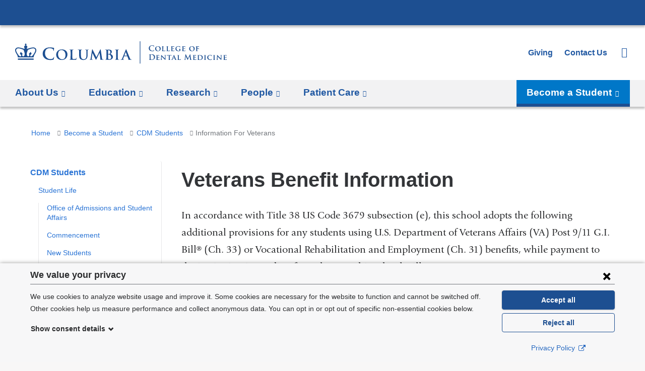

--- FILE ---
content_type: image/svg+xml
request_url: https://www.dental.columbia.edu/sites/default/files/logo-dental.svg?t9ctm3
body_size: 6862
content:
<svg xmlns="http://www.w3.org/2000/svg" viewBox="0 0 418.76 45.34" preserveAspectRatio="xMinYMax meet"><defs><style>.cls-1{fill:#1d4f91;}.cls-2{fill:#1d4f91;}</style></defs><g id="Layer_2" data-name="Layer 2"><g id="Larger_Smaller_TEMPLATE_Trajan_Pro" data-name="Larger/Smaller TEMPLATE Trajan Pro"><g id="TEMPLATE_STARTER" data-name="TEMPLATE STARTER"><g id="Horizontal_Orientation" data-name="Horizontal Orientation"><g id="_2_Lines:_1_Large_Line_1_Small_Line" data-name="2 Lines: 1 Large Line; 1 Small Line"><rect id="Vertical_Bar_for_2_Lines:_1_Large_Line_1_Small_Line" data-name="Vertical Bar for 2 Lines: 1 Large Line; 1 Small Line" class="cls-1" x="246.67" width="1.2" height="45.34"/><path id="Columbia_Trademark" data-name="Columbia Trademark" class="cls-2" d="M76.87,31.38c-.26,0-.33.13-.42.65a5.4,5.4,0,0,1-1.1,2.14c-1.3,1.5-3.06,1.82-6,1.82C65,36,59.15,32.16,59.15,24.43c0-3.15.62-6.24,3-8.42a8.47,8.47,0,0,1,6.11-2c3,0,5.52.88,6.6,2a4.62,4.62,0,0,1,1.27,3c0,.46.07.72.32.72s.36-.26.39-.75c.07-.65,0-2.44.1-3.51s.16-1.53.16-1.79-.13-.36-.49-.39c-1-.1-2-.39-3.25-.55a32.28,32.28,0,0,0-4.71-.32c-4.84,0-7.93,1.3-10.27,3.44a12.23,12.23,0,0,0-3.81,8.91,12.26,12.26,0,0,0,4,9.59c3,2.57,6.7,3.54,11.15,3.54a18.73,18.73,0,0,0,5.85-.75,1.14,1.14,0,0,0,.85-.94,30.8,30.8,0,0,0,.72-4.33C77.16,31.61,77.09,31.38,76.87,31.38ZM92.49,16.47c-8.16,0-11.23,6-11.23,10.66,0,4.81,3.15,10.66,11,10.66,6.91,0,11.26-4.92,11.26-11.15S99.26,16.47,92.49,16.47Zm.87,20c-5.22,0-8.35-4.49-8.35-10.14,0-6.77,3.56-8.51,6.69-8.51,4.46,0,8,3.78,8,9.87C99.67,35.51,95.26,36.44,93.36,36.44Zm51.84-19.58c-1.06,0-2.78.08-3.1.08,0,0-1.74-.08-3.13-.08-.38,0-.57.05-.57.25s.16.24.46.24a5.45,5.45,0,0,1,1,.08c.9.19,1.11.63,1.17,1.55s.05,1.63.05,5.76v3.4c0,2.8-.08,5.25-1.58,6.74a5.32,5.32,0,0,1-3.75,1.47,5,5,0,0,1-3.4-1.12c-1.33-1.08-2.12-2.75-2.12-6.69V24.74c0-4.13,0-4.9.05-5.76s.27-1.42,1-1.55a4.21,4.21,0,0,1,.79-.08c.27,0,.43-.06.43-.24s-.19-.25-.6-.25c-1,0-2.69.08-3.34.08-.82,0-2.53-.08-4-.08-.41,0-.6.05-.6.25s.16.24.46.24a5.76,5.76,0,0,1,1.06.08c.9.19,1.11.63,1.17,1.55s.06,1.63.06,5.76v4c0,3.94,1,6,2.42,7.21a8.73,8.73,0,0,0,6,1.88,8.12,8.12,0,0,0,5.66-2c2.28-2,2.58-5.17,2.58-8.19V24.74c0-4.13,0-4.9.05-5.76s.27-1.42,1-1.55a4.21,4.21,0,0,1,.79-.08c.33,0,.49-.06.49-.24S145.57,16.85,145.19,16.85Zm60.63,20.07a11.82,11.82,0,0,1-1.39-.11c-.82-.11-1-.6-1.09-1.33-.11-1.17-.11-3.32-.11-6V24.74c0-4.13,0-4.9.05-5.76s.27-1.42,1-1.55a4.72,4.72,0,0,1,.82-.08c.27,0,.43-.06.43-.27s-.22-.22-.57-.22c-1,0-2.64.08-3.32.08s-2.5-.08-3.54-.08c-.43,0-.65.05-.65.22s.16.27.44.27a3.79,3.79,0,0,1,1,.11c.6.14.87.6.93,1.52s.05,1.63.05,5.76v4.79c0,2.64,0,4.79-.14,5.93-.08.79-.24,1.25-.79,1.36a4.54,4.54,0,0,1-1,.11c-.33,0-.44.08-.44.22s.19.27.54.27c1.09,0,2.8-.08,3.43-.08s2.45.08,4.24.08c.3,0,.52-.08.52-.27S206.12,36.93,205.82,36.93Zm-84.56-3.76c-.22,0-.27.17-.3.41a3.41,3.41,0,0,1-.71,1.63c-.68.73-1.74.76-3.18.76-2.12,0-2.83-.19-3.29-.6s-.57-2.36-.57-5.85V24.74c0-4.13,0-4.9.06-5.77s.27-1.41,1-1.55a7.47,7.47,0,0,1,1.06-.08c.33,0,.49-.06.49-.25s-.19-.25-.57-.25c-1.06,0-3,.09-3.7.09s-2.45-.09-3.73-.09c-.41,0-.6.05-.6.25s.16.25.46.25a4.17,4.17,0,0,1,.9.08c.9.19,1.12.63,1.17,1.55s.06,1.63.06,5.77v4.79c0,2.5,0,4.65-.14,5.79-.11.79-.24,1.39-.79,1.5a4.54,4.54,0,0,1-1,.11c-.33,0-.44.08-.44.22s.19.27.54.27c1.09,0,2.8-.08,3.43-.08,2.2,0,4,.16,7.91.16,1.41,0,1.55-.14,1.71-.73a21.41,21.41,0,0,0,.41-3.13C121.48,33.31,121.46,33.17,121.26,33.17Zm67.3-7.48c1.5-1.2,2.77-2.53,2.77-4.76,0-1.44-.87-4.08-5.79-4.08-.93,0-2,.08-3.32.08-.54,0-2.26-.08-3.7-.08-.41,0-.6.05-.6.25s.16.24.46.24a5.75,5.75,0,0,1,1.06.08c.9.19,1.12.63,1.17,1.55s.05,1.63.05,5.77v4.79c0,2.5,0,4.65-.14,5.79-.11.79-.25,1.39-.79,1.5a4.56,4.56,0,0,1-1,.11c-.33,0-.44.08-.44.22s.19.27.54.27c1.09,0,2.8-.08,3.43-.08.82,0,3.29.16,3.94.16,5,0,7.26-3,7.26-5.93C193.52,28.38,190.8,26.45,188.57,25.69Zm-4.62-7.21c0-.3.05-.41.25-.46a4.36,4.36,0,0,1,.9-.05c2.34,0,3.4,2.39,3.4,4.22a3.55,3.55,0,0,1-1.12,2.88,2.77,2.77,0,0,1-2,.52,6.68,6.68,0,0,1-1.28-.08c-.11,0-.19-.08-.19-.3Zm2.94,17.79a4.93,4.93,0,0,1-2-.33c-.87-.35-1-.82-1-2.61V26.89c0-.14.05-.19.16-.19.41,0,.68,0,1.17,0a3.89,3.89,0,0,1,2.26.65,6.48,6.48,0,0,1,2.64,5.41A3.17,3.17,0,0,1,186.88,36.27Zm-12,.65a5.43,5.43,0,0,1-1.69-.27c-.81-.24-1.09-1-1.33-2.75L169.4,17.1c-.08-.57-.24-.85-.49-.85s-.41.22-.6.65l-7.4,15.53L153.49,17.1c-.35-.71-.52-.85-.73-.85s-.38.25-.46.71L149.6,34.7c-.14.92-.35,2-1.12,2.15a3.41,3.41,0,0,1-.81.08c-.27,0-.44.05-.44.19s.22.3.49.3c.87,0,2.18-.09,2.69-.09s1.71.09,2.86.09c.41,0,.65-.06.65-.3s-.19-.19-.41-.19a5.26,5.26,0,0,1-1.14-.14c-.46-.11-.82-.35-.82-.87a10.58,10.58,0,0,1,.08-1.28l1.41-10.82h.11c1,2,2.58,5.46,2.83,6,.33.76,2.48,4.92,3.13,6.17.44.82.71,1.36,1,1.36s.38-.25,1-1.52L167,23.52h.11l1.63,12c.11.76,0,1.11-.14,1.17s-.3.16-.3.3.16.24.79.3c1.09.08,4.84.16,5.52.16.38,0,.71-.08.71-.3S175.14,36.93,174.89,36.93Zm55.64,0a6,6,0,0,1-1.14-.11c-.57-.13-1.36-.52-2.4-3-1.74-4.13-6.09-15.23-6.74-16.73-.27-.62-.43-.87-.68-.87s-.44.3-.76,1.09L212,34.42c-.54,1.36-1.06,2.28-2.31,2.45a7.59,7.59,0,0,1-.84.06c-.22,0-.33.05-.33.22s.16.27.52.27c1.41,0,2.91-.08,3.21-.08.85,0,2,.08,2.88.08.3,0,.46-.06.46-.27s-.08-.22-.41-.22h-.41c-.84,0-1.09-.36-1.09-.85a5.26,5.26,0,0,1,.41-1.66l1.47-3.89c.05-.16.11-.22.24-.22h6.07a.26.26,0,0,1,.27.19l2.18,5.77a.44.44,0,0,1-.25.63c-.27,0-.38.08-.38.24s.32.19.82.22c2.18.06,4.16.06,5.14.06s1.25-.06,1.25-.27S230.74,36.93,230.53,36.93Zm-9.19-8h-5c-.11,0-.14-.08-.11-.19l2.5-6.69c0-.11.08-.24.16-.24s.11.14.14.24l2.45,6.72C221.5,28.87,221.47,29,221.33,29ZM5.44,37.4H36.56V34.84H5.44ZM24.62,15.07a1.16,1.16,0,0,1-1.09-.26,6.8,6.8,0,0,0-.9-.62,3.18,3.18,0,0,0-1.13-5.88L22.66,6.8a.47.47,0,0,0,0-.54L21.21,4.38A.25.25,0,0,0,21,4.27a.26.26,0,0,0-.21.11L19.33,6.25a.46.46,0,0,0,0,.54L20.5,8.31a3.18,3.18,0,0,0-1.13,5.88,6.76,6.76,0,0,0-.9.62,1.16,1.16,0,0,1-1.09.26C10.76,13,4.9,10.91,1.58,14.17c-4,3.91.65,10.22,2.11,12.82a12.55,12.55,0,0,1,1.75,5.63H36.56A12.54,12.54,0,0,1,38.31,27c1.46-2.6,6.1-8.91,2.11-12.82C37.09,10.91,31.24,13,24.62,15.07Zm-8.36,15.4c-1.2.08-2.2-1-2.58-2.55l1-2.31a.58.58,0,0,0-.13-.66l-3.13-3.12c-.18-.18-.34-.18-.42,0L9.5,24.95a.59.59,0,0,0,.17.65L12,28c.49,1.86-.77,2.53-1.48,2.53C8,30.49,6.07,27.12,4,23.63S1.36,17.7,2.85,15.8c2.5-3.16,9.08-.66,14.19,1.67a5.5,5.5,0,0,0,.58,2.59C20.32,26.07,18.5,30.32,16.26,30.47ZM38,23.63c-2,3.49-4,6.86-6.48,6.86-.71,0-2-.67-1.48-2.53l2.34-2.36a.58.58,0,0,0,.17-.65L31,21.82c-.08-.18-.25-.18-.42,0l-3.13,3.12a.58.58,0,0,0-.13.66l1,2.31c-.38,1.52-1.37,2.64-2.58,2.55-2.24-.15-4.06-4.41-1.36-10.41A5.49,5.49,0,0,0,25,17.47c5.11-2.33,11.68-4.83,14.19-1.67C40.64,17.7,39.94,20.2,38,23.63Z"/></g><path class="cls-2" d="M266.35,18.46A5.66,5.66,0,0,1,264.49,14a5.64,5.64,0,0,1,1.75-4.11A6.54,6.54,0,0,1,271,8.34a14.85,14.85,0,0,1,2.17.15c.57.08,1,.21,1.5.25.17,0,.23.09.23.18s0,.3-.08.82,0,1.32,0,1.62,0,.34-.18.34-.15-.12-.15-.33a2.14,2.14,0,0,0-.58-1.38,4.48,4.48,0,0,0-3-.93A3.91,3.91,0,0,0,268,10a5,5,0,0,0-1.38,3.89,5,5,0,0,0,4.72,5.34c1.33,0,2.15-.15,2.75-.84a2.5,2.5,0,0,0,.51-1c0-.24.08-.3.2-.3s.13.11.13.23a14.27,14.27,0,0,1-.33,2,.53.53,0,0,1-.39.44,8.7,8.7,0,0,1-2.7.34A7.5,7.5,0,0,1,266.35,18.46Z"/><path class="cls-2" d="M277.13,15.06c0-2.18,1.53-5,5.54-5,3.33,0,5.4,1.85,5.4,4.77s-2.13,5.22-5.53,5.22C278.69,20.05,277.13,17.32,277.13,15.06Zm9,.24c0-2.82-1.69-4.56-3.82-4.56-1.47,0-3.19.78-3.19,3.93,0,2.63,1.5,4.69,4,4.69C284,19.36,286.1,18.93,286.1,15.3Z"/><path class="cls-2" d="M293,16.18c0,1.63,0,2.44.29,2.68s.73.27,1.75.27c.71,0,1.21,0,1.54-.36A1.54,1.54,0,0,0,297,18c0-.12,0-.19.15-.19s.12.13.12.29a9.66,9.66,0,0,1-.2,1.47c-.09.29-.15.35-.84.35-.94,0-1.71,0-2.37,0l-1.75,0-.75,0-.92,0c-.17,0-.25,0-.25-.13s0-.14.21-.14a2,2,0,0,0,.46,0c.27-.06.34-.3.39-.67.06-.54.06-1.54.06-2.71V13.93c0-1.94,0-2.29,0-2.7s-.15-.57-.57-.69a1.77,1.77,0,0,0-.43,0c-.15,0-.23,0-.23-.13s.09-.12.28-.12c.62,0,1.46,0,1.81,0l1.91,0c.19,0,.28,0,.28.12s-.07.13-.24.13a3,3,0,0,0-.51,0c-.36.06-.46.24-.49.69s0,.77,0,2.7Z"/><path class="cls-2" d="M302.08,16.18c0,1.63,0,2.44.29,2.68s.73.27,1.75.27c.71,0,1.21,0,1.54-.36A1.54,1.54,0,0,0,306,18c0-.12,0-.19.15-.19s.12.13.12.29a9.71,9.71,0,0,1-.19,1.47c-.09.29-.15.35-.84.35-.94,0-1.71,0-2.37,0l-1.75,0-.75,0-.92,0c-.17,0-.25,0-.25-.13s0-.14.21-.14a2,2,0,0,0,.46,0c.27-.06.34-.3.39-.67.06-.54.06-1.54.06-2.71V13.93c0-1.94,0-2.29,0-2.7s-.15-.57-.57-.69a1.77,1.77,0,0,0-.43,0c-.15,0-.23,0-.23-.13s.09-.12.29-.12c.61,0,1.45,0,1.81,0l1.91,0c.19,0,.28,0,.28.12s-.07.13-.24.13a3,3,0,0,0-.51,0c-.36.06-.46.24-.49.69s0,.77,0,2.7Z"/><path class="cls-2" d="M309.34,13.93c0-1.94,0-2.29,0-2.7s-.15-.57-.57-.69a2.44,2.44,0,0,0-.52,0c-.13,0-.22,0-.22-.13s.1-.12.3-.12c.69,0,1.53,0,1.9,0s3.34,0,3.6,0a5.48,5.48,0,0,0,.55-.07,1.53,1.53,0,0,1,.21-.06c.08,0,.09.06.09.12a5.6,5.6,0,0,0-.1.82c0,.14,0,.69-.08.84s0,.21-.15.21-.1-.06-.1-.17a1.2,1.2,0,0,0-.09-.47c-.1-.22-.21-.4-.87-.46-.23,0-1.8-.06-2.07-.06-.06,0-.09,0-.09.12v3.15c0,.08,0,.13.09.13.3,0,2,0,2.31,0a1,1,0,0,0,.63-.19c.11-.09.15-.17.21-.17a.12.12,0,0,1,.1.13c0,.08,0,.29-.1.93,0,.25-.06.76-.06.85s0,.28-.14.28-.12,0-.12-.1,0-.3,0-.46-.24-.45-.73-.5c-.24,0-1.74-.06-2.07-.06-.06,0-.08.06-.08.14v1c0,.44,0,1.51,0,1.89,0,.87.44,1.06,1.79,1.06a3.55,3.55,0,0,0,1.24-.17c.33-.15.48-.42.57-.94,0-.13.06-.19.15-.19s.12.17.12.3a8.6,8.6,0,0,1-.18,1.41c-.09.33-.21.33-.71.33-1,0-1.78,0-2.43,0l-1.53,0-.75,0-.92,0c-.17,0-.25,0-.25-.13s0-.14.21-.14a2,2,0,0,0,.46,0c.27-.06.34-.3.39-.67.06-.54.06-1.54.06-2.71Z"/><path class="cls-2" d="M326.78,19c0,.35,0,.36-.16.45a8,8,0,0,1-3.23.57c-3.24,0-6.1-1.47-6.1-5a4.72,4.72,0,0,1,2.31-4.17,6.61,6.61,0,0,1,3.56-.83,15.11,15.11,0,0,1,2.34.21,10.44,10.44,0,0,0,1,.14c.15,0,.18.06.18.15a17.24,17.24,0,0,0-.09,2.1c0,.19-.07.28-.18.28s-.12-.06-.14-.17a1.7,1.7,0,0,0-.45-1,4.09,4.09,0,0,0-2.87-1,3.7,3.7,0,0,0-2.55.75,3.71,3.71,0,0,0-1.21,3.1,4.43,4.43,0,0,0,4.59,4.74,2.16,2.16,0,0,0,.93-.13.42.42,0,0,0,.26-.45V17.59c0-.63,0-1.11,0-1.5s-.15-.57-.57-.69a2.39,2.39,0,0,0-.51,0c-.12,0-.21-.06-.21-.13s.1-.12.29-.12c.69,0,1.63,0,2,0l1.54,0c.18,0,.27,0,.27.12a.15.15,0,0,1-.17.13,1.81,1.81,0,0,0-.36,0c-.36.06-.5.24-.51.69s0,.9,0,1.53Z"/><path class="cls-2" d="M331.22,13.93c0-1.94,0-2.29,0-2.7s-.15-.57-.57-.69a2.44,2.44,0,0,0-.52,0c-.13,0-.22,0-.22-.13s.1-.12.3-.12c.69,0,1.53,0,1.9,0s3.34,0,3.6,0a5.48,5.48,0,0,0,.55-.07,1.53,1.53,0,0,1,.21-.06c.08,0,.09.06.09.12a5.6,5.6,0,0,0-.1.82c0,.14,0,.69-.08.84s0,.21-.15.21-.1-.06-.1-.17a1.2,1.2,0,0,0-.09-.47c-.1-.22-.21-.4-.87-.46-.23,0-1.8-.06-2.07-.06-.06,0-.09,0-.09.12v3.15c0,.08,0,.13.09.13.3,0,2,0,2.31,0a1,1,0,0,0,.63-.19c.11-.09.15-.17.21-.17a.12.12,0,0,1,.1.13c0,.08,0,.29-.1.93,0,.25-.06.76-.06.85s0,.28-.14.28-.12,0-.12-.1,0-.3,0-.46-.24-.45-.73-.5c-.24,0-1.74-.06-2.07-.06-.06,0-.08.06-.08.14v1c0,.44,0,1.51,0,1.89,0,.87.44,1.06,1.79,1.06A3.55,3.55,0,0,0,336,19c.33-.15.48-.42.57-.94,0-.13.06-.19.15-.19s.12.17.12.3a8.6,8.6,0,0,1-.18,1.41c-.09.33-.21.33-.71.33-1,0-1.78,0-2.43,0l-1.53,0-.75,0-.92,0c-.17,0-.25,0-.25-.13s0-.14.21-.14a2,2,0,0,0,.46,0c.27-.06.34-.3.39-.67.06-.54.06-1.54.06-2.71Z"/><path class="cls-2" d="M344.42,15.06c0-2.18,1.53-5,5.53-5,3.33,0,5.4,1.85,5.4,4.77s-2.13,5.22-5.53,5.22C346,20.05,344.42,17.32,344.42,15.06Zm9,.24c0-2.82-1.69-4.56-3.82-4.56-1.47,0-3.19.78-3.19,3.93,0,2.63,1.5,4.69,4,4.69C351.29,19.36,353.39,18.93,353.39,15.3Z"/><path class="cls-2" d="M360.34,16.23c0,1.23,0,2.13.08,2.67,0,.38.13.61.52.67a4.7,4.7,0,0,0,.65,0c.17,0,.23.08.23.14s-.09.13-.29.13c-.84,0-1.77,0-2.11,0s-1.19,0-1.68,0c-.18,0-.27,0-.27-.13s0-.14.2-.14a2,2,0,0,0,.46,0c.27-.06.34-.3.39-.67.06-.54.06-1.48.06-2.71V13.93c0-1.94,0-2.29,0-2.7s-.15-.58-.57-.69a2.44,2.44,0,0,0-.52,0c-.12,0-.22,0-.22-.13s.1-.12.31-.12c.67,0,1.51,0,1.89,0s3.44,0,3.75,0a3.64,3.64,0,0,0,.54-.06c.07,0,.13-.08.21-.08s.09.06.09.12-.06.24-.1.57c0,.13,0,.88-.06,1s0,.25-.13.25-.17-.06-.17-.21a1,1,0,0,0-.08-.48.91.91,0,0,0-.84-.39l-2.19,0c-.08,0-.12,0-.12.18v3.09c0,.07,0,.12.09.12h1.84c.23,0,.4,0,.6,0a.68.68,0,0,0,.55-.23c.08-.07.1-.13.18-.13s.08,0,.08.12-.06.42-.1.83,0,.84,0,.93,0,.28-.15.28-.12-.09-.12-.18a1.17,1.17,0,0,0-.09-.39.67.67,0,0,0-.63-.46c-.33,0-1.89,0-2.11,0-.06,0-.09,0-.09.1Z"/><path class="cls-2" d="M266.12,30.65c0-2.28,0-2.7,0-3.18s-.15-.75-.64-.85a3.06,3.06,0,0,0-.58,0c-.17,0-.26,0-.26-.14s.1-.13.33-.13c.79,0,1.74,0,2.16,0s1.41,0,2.31,0c1.88,0,4.38,0,6,1.71a5.36,5.36,0,0,1,1.45,3.81A6,6,0,0,1,275.24,36a6.84,6.84,0,0,1-5,1.77c-.54,0-1.15,0-1.73-.09s-1.09-.09-1.47-.09l-.85,0-1,0c-.19,0-.3,0-.3-.15s.06-.12.24-.12a2.43,2.43,0,0,0,.54-.06c.3-.06.38-.39.44-.82.08-.63.08-1.81.08-3.19ZM268,32.3c0,1.59,0,2.75,0,3a3.28,3.28,0,0,0,.17,1.14c.19.29.78.6,2,.6A4.82,4.82,0,0,0,273.61,36a4.74,4.74,0,0,0,1.26-3.73,5.1,5.1,0,0,0-1.44-3.75,6,6,0,0,0-4.26-1.5,4,4,0,0,0-1,.1.27.27,0,0,0-.18.3c0,.51,0,1.81,0,3Z"/><path class="cls-2" d="M280,31.68c0-1.94,0-2.29,0-2.7s-.15-.57-.57-.69a2.44,2.44,0,0,0-.52,0c-.13,0-.22,0-.22-.13s.1-.12.3-.12c.69,0,1.53,0,1.9,0s3.34,0,3.6,0a5.48,5.48,0,0,0,.55-.07,1.53,1.53,0,0,1,.21-.06c.08,0,.09.06.09.12a5.6,5.6,0,0,0-.1.82c0,.14,0,.69-.08.84s0,.21-.15.21-.1-.06-.1-.17a1.2,1.2,0,0,0-.09-.47c-.1-.22-.21-.4-.87-.46-.23,0-1.8-.06-2.07-.06-.06,0-.09,0-.09.12V32c0,.08,0,.13.09.13.3,0,2,0,2.31,0a1,1,0,0,0,.63-.19c.11-.09.15-.17.21-.17a.12.12,0,0,1,.1.13c0,.08,0,.29-.1.93,0,.25-.06.76-.06.85s0,.28-.14.28-.12,0-.12-.1,0-.3,0-.46-.24-.45-.73-.5c-.24,0-1.74-.06-2.07-.06-.06,0-.08.06-.08.14v1c0,.44,0,1.51,0,1.89,0,.87.44,1.06,1.79,1.06a3.55,3.55,0,0,0,1.24-.17c.33-.15.48-.42.57-.94,0-.13.06-.19.15-.19s.12.17.12.3a8.6,8.6,0,0,1-.18,1.41c-.09.33-.21.33-.71.33-1,0-1.78,0-2.43,0l-1.53,0-.75,0-.92,0c-.17,0-.25,0-.25-.13s0-.14.21-.14a2,2,0,0,0,.46,0c.27-.06.34-.3.39-.67.06-.54.06-1.54.06-2.71Z"/><path class="cls-2" d="M289.93,35.9c0,1,.19,1.29.45,1.38a2.25,2.25,0,0,0,.69.09c.15,0,.22.06.22.14s-.12.13-.3.13c-.85,0-1.47,0-1.71,0s-.75,0-1.42,0c-.18,0-.3,0-.3-.13s.09-.14.21-.14a2.72,2.72,0,0,0,.6-.06c.35-.09.39-.43.41-1.54l.12-7.56c0-.25.09-.44.23-.44s.35.2.57.42,2.14,2.19,4.06,4.06c.9.89,2.66,2.69,2.85,2.86h.06l-.14-5.67c0-.78-.13-1-.45-1.12a2.21,2.21,0,0,0-.69-.08c-.17,0-.21-.06-.21-.13s.13-.12.33-.12c.69,0,1.4,0,1.68,0s.65,0,1.29,0c.18,0,.3,0,.3.12s-.08.13-.23.13a1.34,1.34,0,0,0-.4,0c-.36.1-.46.33-.48,1.05l-.15,8c0,.29-.1.4-.21.4a.78.78,0,0,1-.54-.27c-.83-.76-2.48-2.34-3.85-3.67s-2.83-2.92-3.09-3.15h0Z"/><path class="cls-2" d="M304.22,28.77l-2,0c-.76,0-1.08.1-1.27.39a1.49,1.49,0,0,0-.22.44c0,.1-.06.17-.15.17s-.12-.08-.12-.21.25-1.44.28-1.54.08-.24.15-.24.24.1.57.15a12.4,12.4,0,0,0,1.32.06h5.35a5.89,5.89,0,0,0,.9-.06l.36-.06c.09,0,.1.07.1.27s0,1.21,0,1.54c0,.13,0,.21-.12.21s-.14-.06-.15-.26l0-.13c0-.33-.37-.72-1.56-.73l-1.67,0v5.16c0,1.17,0,2.17.08,2.73,0,.36.12.6.51.66a5,5,0,0,0,.68,0c.15,0,.21.08.21.14s-.1.13-.25.13c-.87,0-1.75,0-2.13,0s-1.2,0-1.73,0c-.17,0-.25,0-.25-.13s0-.14.21-.14a1.87,1.87,0,0,0,.46,0c.27-.06.35-.3.39-.67.06-.54.06-1.54.06-2.71Z"/><path class="cls-2" d="M312.38,34.41c-.08,0-.09,0-.12.09l-.71,1.73a2.31,2.31,0,0,0-.19.78c0,.23.12.36.52.36h.19c.17,0,.2.06.2.14s-.08.13-.21.13c-.44,0-1.05,0-1.47,0-.13,0-.84,0-1.53,0-.17,0-.24,0-.24-.13a.13.13,0,0,1,.15-.14l.39,0c.6-.09.83-.48,1.1-1.12l3.45-8c.15-.36.25-.51.39-.51s.25.12.39.41c.32.71,2.52,5.86,3.36,7.8.51,1.15.88,1.32,1.12,1.36a3.21,3.21,0,0,0,.5,0q.18,0,.18.14c0,.1-.08.13-.57.13s-1.42,0-2.53,0c-.24,0-.39,0-.39-.1s0-.12.17-.14a.2.2,0,0,0,.12-.28l-1-2.58a.12.12,0,0,0-.13-.09Zm2.82-.71c.06,0,.08,0,.06-.08L314,30.44s0-.12-.06-.12-.06.08-.07.12l-1.27,3.18c0,.06,0,.09,0,.09Z"/><path class="cls-2" d="M323.81,33.93c0,1.63,0,2.44.29,2.68s.73.27,1.75.27c.71,0,1.21,0,1.54-.36a1.54,1.54,0,0,0,.33-.77c0-.12,0-.19.15-.19s.12.13.12.29a9.71,9.71,0,0,1-.19,1.47c-.09.29-.15.35-.84.35-.94,0-1.71,0-2.37,0l-1.75,0-.75,0-.92,0c-.17,0-.25,0-.25-.13s0-.14.21-.14a2,2,0,0,0,.46,0c.27-.06.34-.3.39-.67.06-.54.06-1.54.06-2.71V31.68c0-1.94,0-2.29,0-2.7s-.15-.57-.57-.69a1.77,1.77,0,0,0-.43,0c-.15,0-.23,0-.23-.13s.09-.12.29-.12c.61,0,1.45,0,1.81,0l1.91,0c.19,0,.28,0,.28.12s-.07.13-.24.13a3,3,0,0,0-.51,0c-.36.06-.46.24-.49.69s0,.77,0,2.7Z"/><path class="cls-2" d="M337.18,26.48c0-.25.14-.39.26-.39s.21.07.4.46l4.09,8.34L346,26.45c.12-.24.19-.36.33-.36s.22.15.27.46L348,35.73c.13.94.29,1.38.73,1.51a3,3,0,0,0,.93.15c.13,0,.24,0,.24.1s-.18.17-.39.17c-.37,0-2.45,0-3-.08-.35,0-.44-.08-.44-.17s.06-.12.17-.17.13-.23.07-.65l-.9-6.52h-.06L342,36.78c-.35.71-.42.84-.56.84s-.29-.3-.52-.75c-.36-.69-1.54-3-1.73-3.41s-1-2.08-1.56-3.21h-.06l-.78,5.85a6,6,0,0,0,0,.71c0,.28.19.42.45.48a2.92,2.92,0,0,0,.63.07c.12,0,.23,0,.23.1s-.14.17-.36.17c-.63,0-1.3,0-1.57,0s-1,0-1.48,0c-.15,0-.27,0-.27-.17s.09-.1.24-.1a1.93,1.93,0,0,0,.45,0c.42-.09.54-.67.61-1.19Z"/><path class="cls-2" d="M352.72,31.68c0-1.94,0-2.29,0-2.7s-.15-.57-.57-.69a2.44,2.44,0,0,0-.52,0c-.13,0-.22,0-.22-.13s.1-.12.3-.12c.69,0,1.53,0,1.9,0s3.34,0,3.6,0a5.48,5.48,0,0,0,.55-.07,1.53,1.53,0,0,1,.21-.06c.08,0,.09.06.09.12a5.6,5.6,0,0,0-.1.82c0,.14,0,.69-.08.84s0,.21-.15.21-.1-.06-.1-.17a1.2,1.2,0,0,0-.09-.47c-.1-.22-.21-.4-.87-.46-.23,0-1.8-.06-2.07-.06-.06,0-.09,0-.09.12V32c0,.08,0,.13.09.13.3,0,2,0,2.31,0a1,1,0,0,0,.63-.19c.11-.09.15-.17.21-.17a.12.12,0,0,1,.1.13c0,.08,0,.29-.1.93,0,.25-.06.76-.06.85s0,.28-.14.28-.12,0-.12-.1,0-.3,0-.46-.24-.45-.73-.5c-.24,0-1.74-.06-2.07-.06-.06,0-.08.06-.08.14v1c0,.44,0,1.51,0,1.89,0,.87.44,1.06,1.79,1.06a3.55,3.55,0,0,0,1.24-.17c.33-.15.48-.42.57-.94,0-.13.06-.19.15-.19s.12.17.12.3a8.6,8.6,0,0,1-.18,1.41c-.09.33-.21.33-.71.33-1,0-1.78,0-2.43,0l-1.53,0-.75,0-.92,0c-.17,0-.25,0-.25-.13s0-.14.21-.14a2,2,0,0,0,.46,0c.27-.06.34-.3.39-.67.06-.54.06-1.54.06-2.71Z"/><path class="cls-2" d="M361.81,31.68c0-1.94,0-2.29,0-2.7s-.15-.57-.57-.69a2.44,2.44,0,0,0-.52,0c-.13,0-.22,0-.22-.13s.1-.12.3-.12c.69,0,1.53,0,1.9,0s1.35,0,2.15,0c1.65,0,3.87,0,5.31,1.46a4.46,4.46,0,0,1,1.25,3.24,4.94,4.94,0,0,1-1.44,3.55,6.15,6.15,0,0,1-4.42,1.5c-.48,0-1,0-1.57-.07s-1-.08-1.33-.08l-.75,0-.92,0c-.17,0-.25,0-.25-.13s0-.14.21-.14a2,2,0,0,0,.46,0c.27-.06.34-.3.39-.67.06-.54.06-1.54.06-2.71Zm1.77,1.41c0,1.35,0,2.33,0,2.58a2.32,2.32,0,0,0,.15.9c.17.24.69.51,1.73.51a4.16,4.16,0,0,0,2.88-.87A3.89,3.89,0,0,0,369.49,33a4.15,4.15,0,0,0-1.23-3.18,5.32,5.32,0,0,0-3.69-1.21,2.8,2.8,0,0,0-.81.09.22.22,0,0,0-.17.25c0,.44,0,1.48,0,2.49Z"/><path class="cls-2" d="M374.87,31.68c0-1.94,0-2.29,0-2.7s-.17-.58-.45-.67a1.69,1.69,0,0,0-.48-.06c-.13,0-.21,0-.21-.15s.1-.1.31-.1l1.77,0,1.69,0c.17,0,.27,0,.27.1s-.07.15-.21.15a1.85,1.85,0,0,0-.39,0c-.36.06-.46.24-.49.69s0,.77,0,2.7v2.25c0,1.23,0,2.25.06,2.79,0,.35.14.54.52.6a5,5,0,0,0,.68,0c.15,0,.21.08.21.14s-.1.13-.25.13c-.87,0-1.77,0-2.13,0s-1.2,0-1.72,0c-.17,0-.25,0-.25-.13s0-.14.21-.14a2,2,0,0,0,.46,0c.27-.06.34-.24.39-.61.06-.53.06-1.54.06-2.77Z"/><path class="cls-2" d="M381.79,36.42a4.92,4.92,0,0,1-.1-7.26,6,6,0,0,1,4.18-1.35,13.51,13.51,0,0,1,1.92.14c.5.07.93.17,1.32.21.15,0,.2.08.2.15s0,.25-.06.71,0,1.13,0,1.38-.06.31-.18.31-.13-.1-.13-.27a1.8,1.8,0,0,0-.51-1.19,3.74,3.74,0,0,0-2.55-.75,3.55,3.55,0,0,0-2.49.72,4.14,4.14,0,0,0-1.22,3.31A4.25,4.25,0,0,0,386.23,37c1.17,0,1.81-.09,2.34-.67a2.06,2.06,0,0,0,.45-.85c0-.2.06-.26.17-.26s.15.12.15.23a11.25,11.25,0,0,1-.29,1.69.45.45,0,0,1-.34.38,7.74,7.74,0,0,1-2.38.29A6.78,6.78,0,0,1,381.79,36.42Z"/><path class="cls-2" d="M392.9,31.68c0-1.94,0-2.29,0-2.7s-.17-.58-.45-.67a1.69,1.69,0,0,0-.48-.06c-.13,0-.21,0-.21-.15s.1-.1.31-.1l1.77,0,1.69,0c.17,0,.27,0,.27.1s-.07.15-.21.15a1.85,1.85,0,0,0-.39,0c-.36.06-.46.24-.49.69s0,.77,0,2.7v2.25c0,1.23,0,2.25.06,2.79,0,.35.14.54.52.6a5,5,0,0,0,.68,0c.15,0,.21.08.21.14s-.1.13-.25.13c-.87,0-1.77,0-2.13,0s-1.2,0-1.72,0c-.17,0-.25,0-.25-.13s0-.14.21-.14a2,2,0,0,0,.46,0c.27-.06.34-.24.39-.61.06-.53.06-1.54.06-2.77Z"/><path class="cls-2" d="M400.58,35.9c0,1,.2,1.29.45,1.38a2.24,2.24,0,0,0,.69.09c.15,0,.23.06.23.14s-.12.13-.3.13c-.86,0-1.47,0-1.71,0s-.75,0-1.42,0c-.18,0-.3,0-.3-.13s.09-.14.21-.14a2.72,2.72,0,0,0,.6-.06c.35-.09.39-.43.41-1.54l.12-7.56c0-.25.09-.44.23-.44s.35.2.57.42,2.15,2.19,4.06,4.06c.9.89,2.65,2.69,2.85,2.86h.06l-.13-5.67c0-.78-.13-1-.45-1.12a2.2,2.2,0,0,0-.69-.08c-.17,0-.21-.06-.21-.13s.13-.12.33-.12c.69,0,1.39,0,1.68,0s.64,0,1.29,0c.18,0,.3,0,.3.12s-.08.13-.22.13a1.34,1.34,0,0,0-.41,0c-.36.1-.46.33-.48,1.05l-.15,8c0,.29-.11.4-.21.4a.78.78,0,0,1-.54-.27c-.83-.76-2.47-2.34-3.85-3.67s-2.83-2.92-3.09-3.15h0Z"/><path class="cls-2" d="M413.12,31.68c0-1.94,0-2.29,0-2.7s-.15-.57-.57-.69a2.45,2.45,0,0,0-.53,0c-.13,0-.22,0-.22-.13s.1-.12.3-.12c.69,0,1.53,0,1.91,0s3.34,0,3.6,0a5.43,5.43,0,0,0,.55-.07,1.55,1.55,0,0,1,.21-.06c.08,0,.09.06.09.12a5.74,5.74,0,0,0-.1.82c0,.14,0,.69-.08.84s0,.21-.15.21-.1-.06-.1-.17a1.19,1.19,0,0,0-.09-.47c-.11-.22-.21-.4-.87-.46-.22,0-1.8-.06-2.07-.06-.06,0-.09,0-.09.12V32c0,.08,0,.13.09.13.3,0,2,0,2.31,0a1,1,0,0,0,.63-.19c.1-.09.15-.17.21-.17a.12.12,0,0,1,.1.13c0,.08,0,.29-.1.93,0,.25-.06.76-.06.85s0,.28-.13.28-.12,0-.12-.1,0-.3,0-.46-.24-.45-.73-.5c-.24,0-1.74-.06-2.07-.06-.06,0-.08.06-.08.14v1c0,.44,0,1.51,0,1.89,0,.87.44,1.06,1.79,1.06a3.56,3.56,0,0,0,1.25-.17c.33-.15.48-.42.57-.94,0-.13.06-.19.15-.19s.12.17.12.3a8.71,8.71,0,0,1-.18,1.41c-.09.33-.21.33-.71.33-1,0-1.79,0-2.43,0l-1.53,0-.75,0-.92,0c-.17,0-.25,0-.25-.13s0-.14.21-.14a2,2,0,0,0,.46,0c.27-.06.34-.3.39-.67.06-.54.06-1.54.06-2.71Z"/></g></g></g></g></svg>